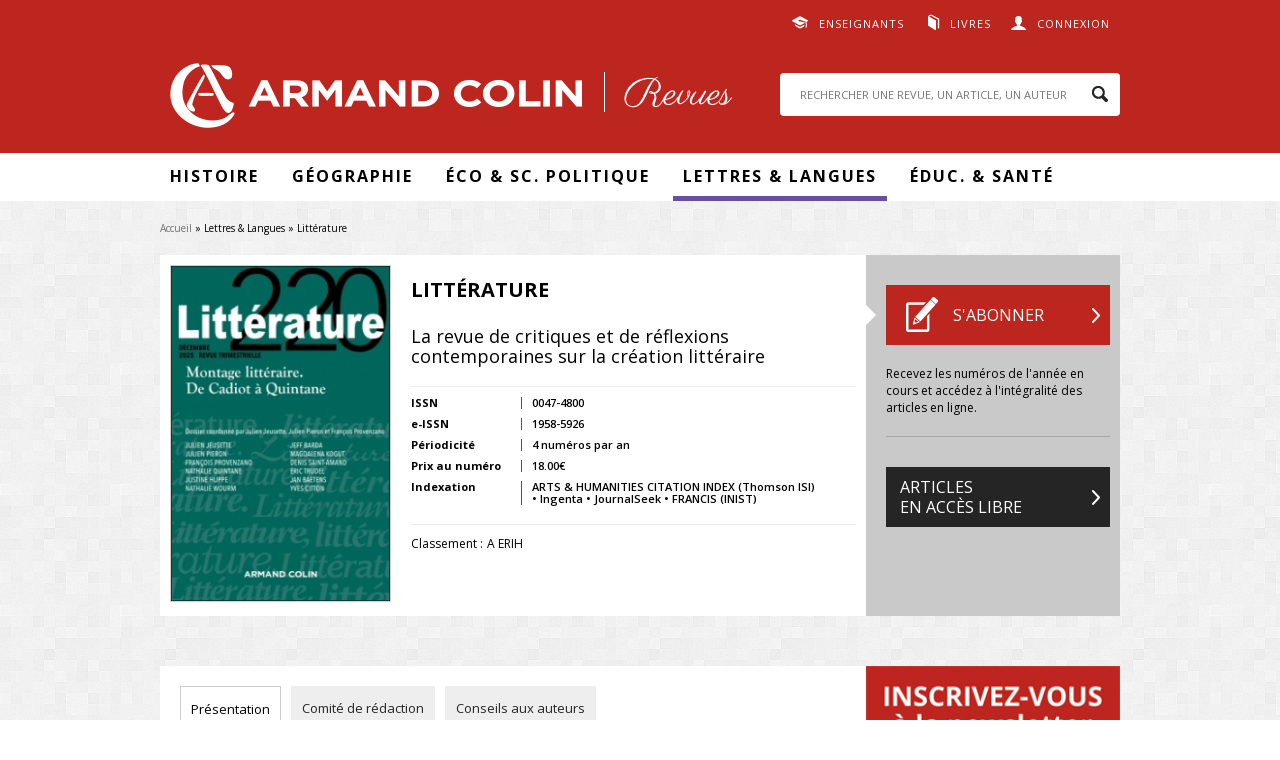

--- FILE ---
content_type: text/html; charset=utf-8
request_url: https://www.revues.armand-colin.com/lettres-langue/litterature
body_size: 47541
content:
<!DOCTYPE html>
<html lang="fr" dir="ltr"
  xmlns:content="http://purl.org/rss/1.0/modules/content/"
  xmlns:dc="http://purl.org/dc/terms/"
  xmlns:foaf="http://xmlns.com/foaf/0.1/"
  xmlns:og="http://ogp.me/ns#"
  xmlns:rdfs="http://www.w3.org/2000/01/rdf-schema#"
  xmlns:sioc="http://rdfs.org/sioc/ns#"
  xmlns:sioct="http://rdfs.org/sioc/types#"
  xmlns:skos="http://www.w3.org/2004/02/skos/core#"
  xmlns:xsd="http://www.w3.org/2001/XMLSchema#">
<head>
  <meta http-equiv="Content-Type" content="text/html; charset=utf-8" />
<link rel="shortcut icon" href="http://www.revues.armand-colin.com/sites/all/themes/dunodrevue_base/favicon.ico" type="image/vnd.microsoft.icon" />
<meta name="tdm-reservation" content="1" />
<script type="text/javascript">window.gdprAppliesGlobally=true;(function(){function a(e){if(!window.frames[e]){if(document.body&&document.body.firstChild){var t=document.body;var n=document.createElement("iframe");n.style.display="none";n.name=e;n.title=e;t.insertBefore(n,t.firstChild)}
else{setTimeout(function(){a(e)},5)}}}function e(n,r,o,c,s){function e(e,t,n,a){if(typeof n!=="function"){return}if(!window[r]){window[r]=[]}var i=false;if(s){i=s(e,t,n)}if(!i){window[r].push({command:e,parameter:t,callback:n,version:a})}}e.stub=true;function t(a){if(!window[n]||window[n].stub!==true){return}if(!a.data){return}
var i=typeof a.data==="string";var e;try{e=i?JSON.parse(a.data):a.data}catch(t){return}if(e[o]){var r=e[o];window[n](r.command,r.parameter,function(e,t){var n={};n[c]={returnValue:e,success:t,callId:r.callId};a.source.postMessage(i?JSON.stringify(n):n,"*")},r.version)}}
if(typeof window[n]!=="function"){window[n]=e;if(window.addEventListener){window.addEventListener("message",t,false)}else{window.attachEvent("onmessage",t)}}}e("__tcfapi","__tcfapiBuffer","__tcfapiCall","__tcfapiReturn");a("__tcfapiLocator");(function(e){
var t=document.createElement("script");t.id="spcloader";t.type="text/javascript";t.async=true;t.src="https://sdk.privacy-center.org/"+e+"/loader.js?target="+document.location.hostname;t.charset="utf-8";var n=document.getElementsByTagName("script")[0];n.parentNode.insertBefore(t,n)})("a6aa1a48-a18c-4d91-8e3a-2d4a1ef9ec9a")})();</script>
<script type="text/javascript">
window.didomiOnReady = window.didomiOnReady || [];
window.didomiOnReady.push(function (Didomi) {
    jQuery('#didomi-preferences').on('click touch', function () {
      Didomi.preferences.show('purposes');
    });
});
</script><meta name="description" content="La revue de critiques et de réflexions contemporaines sur la création littéraire" />
<link rel="canonical" href="http://www.revues.armand-colin.com/lettres-langue/litterature" />
<link rel="shortlink" href="http://www.revues.armand-colin.com/node/28" />
  <title>Littérature | Armand Colin Revues</title>
  <style type="text/css" media="all">
@import url("http://www.revues.armand-colin.com/modules/system/system.base.css?t9maqb");
@import url("http://www.revues.armand-colin.com/modules/system/system.menus.css?t9maqb");
@import url("http://www.revues.armand-colin.com/modules/system/system.messages.css?t9maqb");
@import url("http://www.revues.armand-colin.com/modules/system/system.theme.css?t9maqb");
</style>
<style type="text/css" media="all">
@import url("http://www.revues.armand-colin.com/sites/all/modules/contrib/field_group/horizontal-tabs/horizontal-tabs.css?t9maqb");
</style>
<style type="text/css" media="all">
@import url("http://www.revues.armand-colin.com/sites/all/modules/contrib/simplenews/simplenews.css?t9maqb");
@import url("http://www.revues.armand-colin.com/modules/field/theme/field.css?t9maqb");
@import url("http://www.revues.armand-colin.com/modules/node/node.css?t9maqb");
@import url("http://www.revues.armand-colin.com/modules/search/search.css?t9maqb");
@import url("http://www.revues.armand-colin.com/modules/user/user.css?t9maqb");
@import url("http://www.revues.armand-colin.com/sites/all/modules/contrib/views/css/views.css?t9maqb");
@import url("http://www.revues.armand-colin.com/sites/all/modules/contrib/ckeditor/css/ckeditor.css?t9maqb");
</style>
<style type="text/css" media="all">
@import url("http://www.revues.armand-colin.com/sites/all/modules/contrib/better_messages/better_messages_admin.css?t9maqb");
@import url("http://www.revues.armand-colin.com/sites/all/modules/contrib/better_messages/skins/default/better_messages.css?t9maqb");
@import url("http://www.revues.armand-colin.com/sites/all/modules/contrib/ctools/css/ctools.css?t9maqb");
@import url("http://www.revues.armand-colin.com/sites/all/modules/contrib/lightbox2/css/lightbox.css?t9maqb");
@import url("http://www.revues.armand-colin.com/sites/all/modules/contrib/date/date_api/date.css?t9maqb");
</style>
<style type="text/css" media="all">
@import url("http://www.revues.armand-colin.com/sites/all/themes/prime/stylesheets/prime_style.css?t9maqb");
@import url("http://www.revues.armand-colin.com/sites/all/themes/dunodrevue_base/stylesheets/dunodrevue_base_style.css?t9maqb");
@import url("http://www.revues.armand-colin.com/sites/all/themes/dunodrevue_base/javascripts/vendor/slick/slick.css?t9maqb");
</style>
<style type="text/css" media="print">
@import url("http://www.revues.armand-colin.com/sites/all/themes/prime/stylesheets/prime_print.css?t9maqb");
@import url("http://www.revues.armand-colin.com/sites/all/themes/dunodrevue_base/stylesheets/dunodrevue_base_print.css?t9maqb");
</style>
  <script type="text/javascript" defer="defer" src="http://www.revues.armand-colin.com/sites/default/files/google_tag/revues_armand_colin/google_tag.script.js?t9maqb"></script>
<script type="text/javascript" src="http://www.revues.armand-colin.com/sites/all/modules/contrib/jquery_update/replace/jquery/1.12/jquery.min.js?v=1.12.4"></script>
<script type="text/javascript" src="http://www.revues.armand-colin.com/misc/jquery-extend-3.4.0.js?v=1.12.4"></script>
<script type="text/javascript" src="http://www.revues.armand-colin.com/misc/jquery-html-prefilter-3.5.0-backport.js?v=1.12.4"></script>
<script type="text/javascript" src="http://www.revues.armand-colin.com/misc/jquery.once.js?v=1.2"></script>
<script type="text/javascript" src="http://www.revues.armand-colin.com/misc/drupal.js?t9maqb"></script>
<script type="text/javascript" src="http://www.revues.armand-colin.com/sites/all/modules/contrib/jquery_update/js/jquery_browser.js?v=0.0.1"></script>
<script type="text/javascript" src="http://www.revues.armand-colin.com/sites/all/modules/contrib/beautytips/js/jquery.bt.min.js?v=0.9.5-rc1"></script>
<script type="text/javascript" src="http://www.revues.armand-colin.com/sites/all/modules/contrib/beautytips/js/beautytips.min.js?v=7.x-2.x"></script>
<script type="text/javascript" src="http://www.revues.armand-colin.com/sites/all/modules/contrib/field_group/horizontal-tabs/horizontal-tabs.js?v=1.0"></script>
<script type="text/javascript" src="http://www.revues.armand-colin.com/sites/default/files/languages/fr_GSSRMmKIRgkSNCJvAc61jLctCctf9Ip0bPOfcyg32oc.js?t9maqb"></script>
<script type="text/javascript" src="http://www.revues.armand-colin.com/sites/all/modules/contrib/lightbox2/js/lightbox.js?t9maqb"></script>
<script type="text/javascript" src="http://www.revues.armand-colin.com/sites/all/modules/contrib/field_group/field_group.js?t9maqb"></script>
<script type="text/javascript" src="http://www.revues.armand-colin.com/sites/all/themes/prime/javascripts/prime.js?t9maqb"></script>
<script type="text/javascript" src="http://www.revues.armand-colin.com/sites/all/themes/dunodrevue_base/javascripts/chosen.jquery.min.js?t9maqb"></script>
<script type="text/javascript" src="http://www.revues.armand-colin.com/sites/all/themes/dunodrevue_base/javascripts/jquery.matchHeight-min.js?t9maqb"></script>
<script type="text/javascript" src="http://www.revues.armand-colin.com/sites/all/themes/dunodrevue_base/javascripts/vendor/slick/slick.min.js?t9maqb"></script>
<script type="text/javascript" src="http://www.revues.armand-colin.com/sites/all/themes/dunodrevue_base/javascripts/dunodrevue_base.js?t9maqb"></script>
<script type="text/javascript">
<!--//--><![CDATA[//><!--
jQuery.extend(Drupal.settings, {"basePath":"\/","pathPrefix":"","setHasJsCookie":0,"ajaxPageState":{"theme":"dunodrevue_base","theme_token":"6Eb0VARR5roYgFIVJ7934nxupwGZXhESml_VU-Y5xBc","js":{"http:\/\/www.revues.armand-colin.com\/sites\/default\/files\/google_tag\/revues_armand_colin\/google_tag.script.js":1,"sites\/all\/modules\/contrib\/jquery_update\/replace\/jquery\/1.12\/jquery.min.js":1,"misc\/jquery-extend-3.4.0.js":1,"misc\/jquery-html-prefilter-3.5.0-backport.js":1,"misc\/jquery.once.js":1,"misc\/drupal.js":1,"sites\/all\/modules\/contrib\/jquery_update\/js\/jquery_browser.js":1,"sites\/all\/modules\/contrib\/beautytips\/js\/jquery.bt.min.js":1,"sites\/all\/modules\/contrib\/beautytips\/js\/beautytips.min.js":1,"sites\/all\/modules\/contrib\/field_group\/horizontal-tabs\/horizontal-tabs.js":1,"public:\/\/languages\/fr_GSSRMmKIRgkSNCJvAc61jLctCctf9Ip0bPOfcyg32oc.js":1,"sites\/all\/modules\/contrib\/lightbox2\/js\/lightbox.js":1,"sites\/all\/modules\/contrib\/field_group\/field_group.js":1,"sites\/all\/themes\/prime\/javascripts\/prime.js":1,"sites\/all\/themes\/dunodrevue_base\/javascripts\/chosen.jquery.min.js":1,"sites\/all\/themes\/dunodrevue_base\/javascripts\/jquery.matchHeight-min.js":1,"sites\/all\/themes\/dunodrevue_base\/javascripts\/vendor\/slick\/slick.min.js":1,"sites\/all\/themes\/dunodrevue_base\/javascripts\/dunodrevue_base.js":1},"css":{"modules\/system\/system.base.css":1,"modules\/system\/system.menus.css":1,"modules\/system\/system.messages.css":1,"modules\/system\/system.theme.css":1,"sites\/all\/modules\/contrib\/field_group\/horizontal-tabs\/horizontal-tabs.css":1,"sites\/all\/modules\/contrib\/simplenews\/simplenews.css":1,"modules\/field\/theme\/field.css":1,"modules\/node\/node.css":1,"modules\/search\/search.css":1,"modules\/user\/user.css":1,"sites\/all\/modules\/contrib\/views\/css\/views.css":1,"sites\/all\/modules\/contrib\/ckeditor\/css\/ckeditor.css":1,"sites\/all\/modules\/contrib\/better_messages\/better_messages_admin.css":1,"sites\/all\/modules\/contrib\/better_messages\/skins\/default\/better_messages.css":1,"sites\/all\/modules\/contrib\/ctools\/css\/ctools.css":1,"sites\/all\/modules\/contrib\/lightbox2\/css\/lightbox.css":1,"sites\/all\/modules\/contrib\/date\/date_api\/date.css":1,"sites\/all\/themes\/prime\/stylesheets\/prime_style.css":1,"sites\/all\/themes\/dunodrevue_base\/stylesheets\/dunodrevue_base_style.css":1,"sites\/all\/themes\/dunodrevue_base\/stylesheets\/plugins\/chosen.css":1,"sites\/all\/themes\/dunodrevue_base\/javascripts\/vendor\/slick\/slick.css":1,"sites\/all\/themes\/prime\/stylesheets\/prime_print.css":1,"sites\/all\/themes\/dunodrevue_base\/stylesheets\/dunodrevue_base_print.css":1}},"lightbox2":{"rtl":"0","file_path":"\/(\\w\\w\/)public:\/","default_image":"\/sites\/all\/modules\/contrib\/lightbox2\/images\/brokenimage.jpg","border_size":10,"font_color":"000","box_color":"fff","top_position":"","overlay_opacity":"0.8","overlay_color":"000","disable_close_click":true,"resize_sequence":0,"resize_speed":400,"fade_in_speed":400,"slide_down_speed":600,"use_alt_layout":false,"disable_resize":false,"disable_zoom":false,"force_show_nav":false,"show_caption":true,"loop_items":false,"node_link_text":"Voir les d\u00e9tails de l\u0026#039;image","node_link_target":false,"image_count":"Image !current sur !total","video_count":"Vid\u00e9o !current sur !total","page_count":"Page !current sur !total","lite_press_x_close":"Appuyez sur \u003Ca href=\u0022#\u0022 onclick=\u0022hideLightbox(); return FALSE;\u0022\u003E\u003Ckbd\u003Ex\u003C\/kbd\u003E\u003C\/a\u003E pour fermer","download_link_text":"","enable_login":false,"enable_contact":false,"keys_close":"c x 27","keys_previous":"p 37","keys_next":"n 39","keys_zoom":"z","keys_play_pause":"32","display_image_size":"original","image_node_sizes":"()","trigger_lightbox_classes":"","trigger_lightbox_group_classes":"","trigger_slideshow_classes":"","trigger_lightframe_classes":"","trigger_lightframe_group_classes":"","custom_class_handler":0,"custom_trigger_classes":"","disable_for_gallery_lists":true,"disable_for_acidfree_gallery_lists":true,"enable_acidfree_videos":true,"slideshow_interval":5000,"slideshow_automatic_start":true,"slideshow_automatic_exit":true,"show_play_pause":true,"pause_on_next_click":false,"pause_on_previous_click":true,"loop_slides":false,"iframe_width":600,"iframe_height":400,"iframe_border":1,"enable_video":false,"useragent":"Mozilla\/5.0 (Macintosh; Intel Mac OS X 10_15_7) AppleWebKit\/537.36 (KHTML, like Gecko) Chrome\/131.0.0.0 Safari\/537.36; ClaudeBot\/1.0; +claudebot@anthropic.com)"},"urlIsAjaxTrusted":{"\/lettres-langue\/litterature?destination=node\/28":true,"\/lettres-langue\/litterature":true},"field_group":{"div":"full","htab":"full","htabs":"full"},"beautytipStyles":{"default":{"cssStyles":[]},"plain":[],"netflix":{"positions":["right","left"],"fill":"#FFF","padding":5,"shadow":true,"shadowBlur":12,"strokeStyle":"#B9090B","spikeLength":50,"spikeGirth":60,"cornerRadius":10,"centerPointY":0.1,"overlap":-8,"cssStyles":{"fontSize":"12px","fontFamily":"arial,helvetica,sans-serif"}},"facebook":{"fill":"#F7F7F7","padding":8,"strokeStyle":"#B7B7B7","cornerRadius":0,"cssStyles":{"fontFamily":"\u0022lucida grande\u0022,tahoma,verdana,arial,sans-serif","fontSize":"11px"}},"transparent":{"fill":"rgba(0, 0, 0, .8)","padding":20,"strokeStyle":"#CC0","strokeWidth":3,"spikeLength":40,"spikeGirth":40,"cornerRadius":40,"cssStyles":{"color":"#FFF","fontWeight":"bold"}},"big-green":{"fill":"#00FF4E","padding":20,"strokeWidth":0,"spikeLength":40,"spikeGirth":40,"cornerRadius":15,"cssStyles":{"fontFamily":"\u0022lucida grande\u0022,tahoma,verdana,arial,sans-serif","fontSize":"14px"}},"google-maps":{"positions":["top","bottom"],"fill":"#FFF","padding":15,"strokeStyle":"#ABABAB","strokeWidth":1,"spikeLength":65,"spikeGirth":40,"cornerRadius":25,"centerPointX":0.9,"cssStyles":[]},"hulu":{"fill":"#F4F4F4","strokeStyle":"#666666","spikeLength":20,"spikeGirth":10,"width":350,"overlap":0,"centerPointY":1,"cornerRadius":0,"cssStyles":{"fontFamily":"\u0022Lucida Grande\u0022,Helvetica,Arial,Verdana,sans-serif","fontSize":"12px","padding":"10px 14px"},"shadow":true,"shadowColor":"rgba(0,0,0,.5)","shadowBlur":8,"shadowOffsetX":4,"shadowOffsetY":4},"drop-shadow":{"fill":"#FFF","cornerRadius":10,"strokeWidth":0,"shadow":true,"shadowOffsetX":3,"shadowOffsetY":3,"shadowBlur":8,"shadowColor":"rgba(0,0,0,.9)","shadowOverlap":false,"noShadowOpts":{"strokeStyle":"#999","strokeWidth":2},"positions":["left","top"]}},"beautytips":{"drop-shadow":{"fill":"#FFF","cornerRadius":10,"strokeWidth":0,"shadow":true,"shadowOffsetX":3,"shadowOffsetY":3,"shadowBlur":8,"shadowColor":"rgba(0,0,0,.9)","shadowOverlap":false,"noShadowOpts":{"strokeStyle":"#999","strokeWidth":2},"positions":["left","top"],"cssSelect":"#block-dunod-revue-dunod-revue-cross-content a.bt-cross-content","style":"default","list":["fill","cornerRadius","strokeWidth","shadow","shadowOffsetX","shadowOffsetY","shadowBlur","shadowColor","shadowOverlap","noShadowOpts","positions"]}}});
//--><!]]>
</script>
</head>
<body class="html not-front not-logged-in no-sidebars page-node page-node- page-node-28 node-type-revue context-header_footer context-revue" >
  <div id="skip-link">
    <a href="#main-content" class="element-invisible element-focusable">Aller au contenu principal</a>
  </div>
  <noscript aria-hidden="true"><iframe src="https://www.googletagmanager.com/ns.html?id=GTM-WCBFBCZJ" height="0" width="0" style="display:none;visibility:hidden"></iframe></noscript>
    <div id="page-wrapper">

    <div id="page">

      <header id="header">
        <section class="section clearfix">

                        <div class="region region-top">
    <div id="block-dunod-user-dunod-connexion-connecte" class="block block-dunod-user">

    
  <div class="content">
    <a href="/user" class="user">Connexion</a><div class="compte"><form action="/lettres-langue/litterature?destination=node/28" method="post" id="user-login-form" accept-charset="UTF-8"><div><div class="form-item form-type-textfield form-item-name">
  <label for="edit-name">E-mail <span class="form-required" title="Ce champ est requis.">*</span></label>
 <input type="text" id="edit-name" name="name" value="" size="15" maxlength="60" class="form-text required" />
</div>
<div class="form-item form-type-password form-item-pass">
  <label for="edit-pass">Mot de passe <span class="form-required" title="Ce champ est requis.">*</span></label>
 <input type="password" id="edit-pass" name="pass" size="15" maxlength="128" class="form-text required" />
</div>
<div class="form-item form-type-checkbox form-item-remember-me">
 <input type="checkbox" id="edit-remember-me" name="remember_me" value="1" class="form-checkbox" />  <label class="option" for="edit-remember-me">Restez connecté(e) </label>

</div>
<input type="hidden" name="form_build_id" value="form-_IFF0NkIh6_91Ab4IePx5ajsj-x_0qA9x_uyRh-6MRw" />
<input type="hidden" name="form_id" value="dunod_user_login_block" />
<div class="form-actions form-wrapper" id="edit-actions"><input type="submit" id="edit-submit" name="op" value="Valider" class="form-submit" /><a href="/user/password" title="Demander un nouveau mot de passe par e-mail.">Mot de passe oublié</a></div><div class="creer-compte"><div class="title">Vous n'avez pas encore de compte&nbsp;?</div><a href="/user/register" class="button">Créer votre compte</a></div></div></form></div>  </div>
</div>
<div id="block-menu-menu-liens-externes" class="block block-menu">

    
  <div class="content">
    <ul class="menu"><li class="first leaf menu-608"><a href="https://www.dunod.com/enseignants" target="_blank">Enseignants</a></li>
<li class="last leaf menu-609"><a href="http://www.armand-colin.com" target="_blank">Livres</a></li>
</ul>  </div>
</div>
  </div>
          
          
          
            <div class="region region-header">
    <div id="block-dunod-common-dunod-common-logo" class="block block-dunod-common">

    
  <div class="content">
    <a href="/"><span class="logo-title">Armand Colin | Revues</span></a>  </div>
</div>
<div id="block-search-form" class="block block-search">

    
  <div class="content">
    <form action="/lettres-langue/litterature" method="post" id="search-block-form" accept-charset="UTF-8"><div><div class="container-inline">
      <h2 class="element-invisible">Formulaire de recherche</h2>
    <div class="form-item form-type-textfield form-item-search-block-form">
  <label class="element-invisible" for="edit-search-block-form--2">Rechercher </label>
 <input title="Indiquer les termes à rechercher" placeholder="RECHERCHER UNE REVUE, UN ARTICLE, UN AUTEUR" type="text" id="edit-search-block-form--2" name="search_block_form" value="" size="15" maxlength="128" class="form-text" />
</div>
<div class="form-actions form-wrapper" id="edit-actions--2"><input type="submit" id="edit-submit--2" name="op" value="Rechercher" class="form-submit" /></div><input type="hidden" name="form_build_id" value="form-AZNq9wy9w0rMhuTae5ENR_SiNcVPmzzsSeRMzj3xGDA" />
<input type="hidden" name="form_id" value="search_block_form" />
</div>
</div></form>  </div>
</div>
  </div>

        </section>
      </header> <!-- /.section, /#header -->

      <div id="menu-wrapper">
        <section class="section clearfix">
            <div class="region region-menu">
    <div id="block-menu-block-1" class="block block-menu-block">

    
  <div class="content">
    <div class="menu-block-wrapper menu-block-1 menu-name-main-menu parent-mlid-0 menu-level-1">
  <ul class="menu"><li class="first expanded menu-mlid-611 menu-611"><span class="nolink" tabindex="0">Histoire</span><ul class="menu"><li class="first leaf menu-mlid-2591 menu-2591"><a href="https://www.revues.armand-colin.com/histoire/annales-demographie-historique">Annales de démographie historique</a></li>
<li class="leaf menu-mlid-626 menu-626"><a href="/histoire/annales-historiques-revolution-francaise">Annales historiques de la Révolution française</a></li>
<li class="leaf menu-mlid-624 menu-624"><a href="/histoire/histoire-economie-societe">Histoire, économie &amp; société</a></li>
<li class="leaf menu-mlid-623 menu-623"><a href="/histoire/revue-lhistoire-religions">Revue de l&#039;histoire des religions</a></li>
<li class="last leaf menu-mlid-621 menu-621"><a href="/histoire/revue-dhistoire-sciences">Revue d&#039;histoire des sciences</a></li>
</ul></li>
<li class="expanded menu-mlid-612 menu-612"><span class="nolink" tabindex="0">Géographie</span><ul class="menu"><li class="first leaf menu-mlid-627 menu-627"><a href="/geographie-economie/annales-geographie">Annales de Géographie</a></li>
<li class="last leaf menu-mlid-616 menu-616"><a href="/geographie-economie/linformation-geographique">L&#039;information géographique</a></li>
</ul></li>
<li class="expanded menu-mlid-2112 menu-2112"><span class="nolink" tabindex="0">Éco &amp; Sc. Politique</span><ul class="menu"><li class="first leaf menu-mlid-2113 menu-2113"><a href="/politique-etrangere">Politique étrangère</a></li>
<li class="last leaf menu-mlid-622 menu-622"><a href="/geographie-economie/revue-deconomie-regionale-urbaine">Revue d&#039;économie régionale et urbaine</a></li>
</ul></li>
<li class="expanded active-trail menu-mlid-613 menu-613"><span class="active-trail nolink" tabindex="0">Lettres &amp; Langues</span><ul class="menu"><li class="first leaf menu-mlid-618 menu-618"><a href="/lettres-langue/langue-francaise">Langue française</a></li>
<li class="leaf menu-mlid-617 menu-617"><a href="/lettres-langue/langages">Langages</a></li>
<li class="leaf menu-mlid-629 menu-629"><a href="/lettres-langue/francais-aujourdhui">Le Français Aujourd&#039;hui</a></li>
<li class="leaf active-trail active menu-mlid-619 menu-619"><a href="/lettres-langue/litterature" class="active-trail active">Littérature</a></li>
<li class="last leaf menu-mlid-615 menu-615"><a href="/lettres-langue/romantisme">Romantisme</a></li>
</ul></li>
<li class="last expanded menu-mlid-614 menu-614"><span class="nolink" tabindex="0">Éduc. &amp; santé</span><ul class="menu"><li class="first leaf menu-mlid-625 menu-625"><a href="/sciences-leducation/carrefours-leducation">Carrefours de l&#039;éducation</a></li>
<li class="last leaf menu-mlid-2581 menu-2581"><a href="/sc-leducation/revue-lhypnose-sante">La Revue de l&#039;hypnose et de la santé</a></li>
</ul></li>
</ul></div>
  </div>
</div>
  </div>
        </section>
      </div>

      <div id="main-wrapper">
        <main id="main" class="clearfix">

                      <div id="breadcrumb">
              <nav class="section">
                <h2 class="element-invisible">Vous êtes ici</h2><div class="breadcrumb"><a href="/">Accueil</a> » Lettres & Langues » Littérature</div>              </nav>
            </div>
          
          
          
          
          <div id="content" class="column contextual-links-region">
            <div class="section">
              <div id="main-content">
                <div class="tabs"></div>                                
                                  <div class="region region-content">
    <div id="block-system-main" class="block block-system">

    
  <div class="content">
    <div id="node-28" class="node node-revue node-revue-full node-revue-full thematique-14 clearfix" about="/lettres-langue/litterature" typeof="sioc:Item foaf:Document">

  
      <span property="dc:title" content="Littérature" class="rdf-meta element-hidden"></span>
  
  <div class="content">
    <div class="group-infos-principales field-group-div"><div class="couverture"><img typeof="foaf:Image" src="http://www.revues.armand-colin.com/sites/default/files/styles/dunod_visuel_grand/public/couvertures/9782200936235-001-G.jpeg?itok=A8ONWvc_" /></div><div class="group-infos-principales-content field-group-div"><h1>Littérature</h1>
<div class="field field-name-field-sous-titre field-type-text field-label-hidden"><div class="field-items"><div class="field-item even">La revue de critiques et de réflexions contemporaines sur la création littéraire</div></div></div><div class="group-infos-principales-table field-group-div"><div class="field field-name-field-revue-issn field-type-text field-label-inline clearfix"><div class="field-label">ISSN&nbsp;</div><div class="field-items"><div class="field-item even">0047-4800</div></div></div><div class="field field-name-field-e-issn field-type-text field-label-inline clearfix"><div class="field-label">e-ISSN&nbsp;</div><div class="field-items"><div class="field-item even">1958-5926</div></div></div><div class="field field-name-field-periodicite field-type-taxonomy-term-reference field-label-inline clearfix"><div class="field-label">Périodicité&nbsp;</div><div class="field-items"><div class="field-item even">4 numéros par an</div></div></div><div class="field field-name-prix field-type-text field-label-inline clearfix"><div class="field-label">Prix au numéro&nbsp;</div><div class="field-items"><div class="field-item even">18.00€</div></div></div><div class="field field-name-field-referencement-indexation field-type-text field-label-inline clearfix"><div class="field-label">Indexation&nbsp;</div><div class="field-items"><div class="field-item even">ARTS &amp; HUMANITIES CITATION INDEX (Thomson ISI) • Ingenta • JournalSeek • FRANCIS (INIST)</div></div></div></div><div class="field field-name-field-classement field-type-text field-label-inline clearfix"><div class="field-label">Classement&nbsp;</div><div class="field-items"><div class="field-item even">A ERIH</div></div></div></div><div class="group-infos-principales-abo field-group-div"><div class="bloc-abonnement"><div class="revue-is-not-abonne"><div class="revue-s-abonner"><a href="/abonnement/fr" class="button s-abonner" target="_blank">S&#039;abonner</a><p>Recevez les numéros de l'année en cours et accédez à l'intégralité des articles en ligne.</p></div><a href="/recherche/revue/node%3A28/numero_revue_acces_libre/Oui" class="button articles-acces-libre">Articles en accès libre</a></div></div></div></div><div class="group-wraper-infos-secondaires field-group-div"><div class="field-group-htabs-wrapper group-infos-secondaires field-group-htabs"><h2 class="element-invisible">Informations Secondaires</h2><div class="horizontal-tabs-panes"><fieldset class="collapsible collapsed group-infos-secondaires-pres field-group-htab form-wrapper"><legend><span class="fieldset-legend">Présentation</span></legend><div class="fieldset-wrapper"><div class="field field-name-field-texte-de-presentation field-type-text-long field-label-hidden"><div class="field-items"><div class="field-item even"><div style="text-align: justify;"><strong>Histoire</strong><br />Revue trimestrielle fondée en 1971, à l’initiative de Jean Levaillant, par le Département de littérature française de l’Université Paris 8 et les éditions Larousse.<br /> <br /><strong>Politique éditoriale</strong><br /><em>Littérature </em>propose des réflexions critiques sur l’invention des formes littéraires anciennes et contemporaines. Au croisement des sciences humaines et des arts, s’attachant également à l’histoire des idées, la revue est un pôle de réflexion sur le rôle inventif de la littérature dans la transformation des sociétés et des cultures.<br />Elle bénéficie d’un large lectorat international.<br />Cette revue scientifique à comité de lecture – classée « A » par l’ERIH (European Reference Index for the Humanities) – est ouverte aux jeunes chercheurs comme aux chercheurs confirmés.<br />Elle publie des numéros thématiques développant des réflexions intéressant l’histoire et la théorie littéraires, et des numéros consacrés aux recherches nouvelles sur auteurs ; elle présente un « numéro libre » par an qui rassemble des articles reçus hors dossiers.<br />Elle fait paraître des « Réflexions critiques » sur ouvrages ou thèmes, et des « Notes de lecture » sur une sélection des ouvrages qui lui sont adressés.</div>
</div></div></div></div></fieldset>
<fieldset class="collapsible collapsed group-infos-secondaires-comite field-group-htab form-wrapper"><legend><span class="fieldset-legend">Comité de rédaction</span></legend><div class="fieldset-wrapper"><div class="field field-name-field-comite-de-redaction field-type-text-long field-label-hidden"><div class="field-items"><div class="field-item even"><p><strong>Directeur de publication</strong> </p>
<p>Nathalie Jouven  </p>
<p><strong>Responsables éditoriaux</strong></p>
<p>Marie Cazaban-Mazerolles et Adrien Chassain</p>
<p><strong>Bureau</strong></p>
<p>Pierre Bayard, Mathieu Bermann, Patrick Brasart, Marie Cazaban-Mazerolles, Adrien Chassain, Martine Créac’h, Anne Herschberg Pierrot, Elsa Kammerer, Jean-Claude Mathieu, Martin Mégevand, Jacques Neefs, Mireille Séguy</p>
<p><strong>Conseil de rédaction</strong></p>
<p>Claude Duchet, Jean Lacoste, Claude Mouchard, Jean-Michel Rey</p>
<p><strong>Correspondants étrangers</strong></p>
<p>Ruth Amossy (Israël), Tom Conley (États-Unis), Isabelle Daunais (Canada), Joan Dejean (États-Unis), Katia Dimitrieva (Russie), Peter France (Royaume-Uni), Fausta Garavani (Italie), Marian Hobson (Royaume-Uni), Hidetaka Ishida (Japon), Thomas Pavel (États-Unis), Leyla Peronne-Moïses (Brésil), Nathalie Piégay (Suisse), Joaquim Sala Sanahuja (Espagne), Aldo Trione (Italie).</p>
</div></div></div></div></fieldset>
<fieldset class="collapsible collapsed group-infos-secondaires-conseils field-group-htab form-wrapper"><legend><span class="fieldset-legend">Conseils aux auteurs</span></legend><div class="fieldset-wrapper"><div class="field field-name-field-conseils-aux-auteurs field-type-text-long field-label-hidden"><div class="field-items"><div class="field-item even"><p><strong>Conseils aux auteurs et autrices</strong></p>
<p>Les propositions de dossier thématique doivent être soumises par voie électronique à Marie Cazaban-Mazerolles (<a class="fui-Link ___1idfs5o f3rmtva f1ewtqcl fyind8e f1k6fduh f1w7gpdv fk6fouc fjoy568 figsok6 f1hu3pq6 f11qmguv f19f4twv f1tyq0we f1g0x7ka fhxju0i f1qch9an f1cnd47f fqv5qza f1vmzxwi f1o700av f13mvf36 f1cmlufx f9n3di6 f1ids18y f1tx3yz7 f1deo86v f1eh06m1 f1iescvh ftqa4ok f2hkw1w fhgqx19 f1olyrje f1p93eir f1h8hb77 f1x7u7e9 f10aw75t fsle3fq f17ae5zn" href="mailto:marie.cazaban-mazerolles@univ-paris8.fr" rel="noreferrer noopener" style="overflow-wrap: break-word;" target="_blank" title="mailto:marie.cazaban-mazerolles@univ-paris8.fr">marie.cazaban-mazerolles@univ-paris8.fr</a>) et Adrien Chassain (<a class="fui-Link ___1idfs5o f3rmtva f1ewtqcl fyind8e f1k6fduh f1w7gpdv fk6fouc fjoy568 figsok6 f1hu3pq6 f11qmguv f19f4twv f1tyq0we f1g0x7ka fhxju0i f1qch9an f1cnd47f fqv5qza f1vmzxwi f1o700av f13mvf36 f1cmlufx f9n3di6 f1ids18y f1tx3yz7 f1deo86v f1eh06m1 f1iescvh ftqa4ok f2hkw1w fhgqx19 f1olyrje f1p93eir f1h8hb77 f1x7u7e9 f10aw75t fsle3fq f17ae5zn" href="mailto:adrien.chassain02@univ-paris8.fr" rel="noreferrer noopener" style="overflow-wrap: break-word;" target="_blank" title="mailto:adrien.chassain02@univ-paris8.fr">adrien.chassain02@univ-paris8.fr</a>).</p>
<p>Les articles hors-dossier doivent être envoyés au format Word à l’adresse suivante : <a class="fui-Link ___1idfs5o f3rmtva f1ewtqcl fyind8e f1k6fduh f1w7gpdv fk6fouc fjoy568 figsok6 f1hu3pq6 f11qmguv f19f4twv f1tyq0we f1g0x7ka fhxju0i f1qch9an f1cnd47f fqv5qza f1vmzxwi f1o700av f13mvf36 f1cmlufx f9n3di6 f1ids18y f1tx3yz7 f1deo86v f1eh06m1 f1iescvh ftqa4ok f2hkw1w fhgqx19 f1olyrje f1p93eir f1h8hb77 f1x7u7e9 f10aw75t fsle3fq f17ae5zn" href="mailto:patrick.brasart@univ-paris8.fr" rel="noreferrer noopener" style="overflow-wrap: break-word;" target="_blank" title="mailto:patrick.brasart@univ-paris8.fr">patrick.brasart@univ-paris8.fr</a></p>
<p>Ils doivent impérativement comporter le nom de l’auteur ou de l'autrice, ainsi qu'une adresse mail et un numéro de téléphone. L'auteur ou l’autrice doit indiquer, en début d'article, son lieu d'enseignement ou de recherche.</p>
<p>Un article ne doit pas excéder 40 000 signes. Les articles doivent comporter des intertitres : 2 niveaux maximum. </p>
<p><strong>Feuille de style </strong></p>
<p>Pour les consignes de mise en forme se reporter au document ci-dessous :</p>
<p><strong><a class="pdf" href="http://www.revues.armand-colin.com/sites/default/files/regles_typographiques_en_usage_dans_litterature_decembre_2024.pdf" target="_blank">Instructions aux auteurs</a></strong></p>
</div></div></div></div></fieldset>
</div></div><div class="auto-promo">
    <a href="/newsletter" class="auto-promo-link" target="">
              <img class="autopromo-image" typeof="foaf:Image" src="http://www.revues.armand-colin.com/sites/default/files/dunod_autopromo/bloc_autopromo_news25e28cc_0.jpg" alt="" />          </a>
</div>
</div>  </div>

  
  
</div>
  </div>
</div>
  </div>
              </div>

              
              
            </div> <!-- /.section -->
          </div> <!-- /#content -->
          
          <div id="sub-content" class="column thematique-14">
            <div class="region region-main-suffix-first">
    <div id="block-dunod-revue-dunod-revue-all-numero-de-revue" class="block block-dunod-revue">

    
  <div class="content">
    <div class="revue_list"><div class="item-list"><h3>Tous les <span>numéros</span></h3><ul><li class="even active first"><a href="/lettres-langue/litterature?year=2025#numeros_de_revue" class="active">2025</a></li>
<li class="odd "><a href="/lettres-langue/litterature?year=2024#numeros_de_revue" class="active">2024</a></li>
<li class="even "><a href="/lettres-langue/litterature?year=2023#numeros_de_revue" class="active">2023</a></li>
<li class="odd "><a href="/lettres-langue/litterature?year=2022#numeros_de_revue" class="active">2022</a></li>
<li class="even "><a href="/lettres-langue/litterature?year=2021#numeros_de_revue" class="active">2021</a></li>
<li class="odd "><a href="/lettres-langue/litterature?year=2020#numeros_de_revue" class="active">2020</a></li>
<li class="even "><a href="/lettres-langue/litterature?year=2019#numeros_de_revue" class="active">2019</a></li>
<li class="odd "><a href="/lettres-langue/litterature?year=2018#numeros_de_revue" class="active">2018</a></li>
<li class="even "><a href="/lettres-langue/litterature?year=2017#numeros_de_revue" class="active">2017</a></li>
<li class="odd "><a href="/lettres-langue/litterature?year=2016#numeros_de_revue" class="active">2016</a></li>
<li class="even "><a href="/lettres-langue/litterature?year=2015#numeros_de_revue" class="active">2015</a></li>
<li class="odd "><a href="/lettres-langue/litterature?year=2014#numeros_de_revue" class="active">2014</a></li>
<li class="even "><a href="/lettres-langue/litterature?year=2013#numeros_de_revue" class="active">2013</a></li>
<li class="odd "><a href="/lettres-langue/litterature?year=2012#numeros_de_revue" class="active">2012</a></li>
<li class="even "><a href="/lettres-langue/litterature?year=2011#numeros_de_revue" class="active">2011</a></li>
<li class="odd "><a href="/lettres-langue/litterature?year=2010#numeros_de_revue" class="active">2010</a></li>
<li class="even "><a href="/lettres-langue/litterature?year=2009#numeros_de_revue" class="active">2009</a></li>
<li class="odd "><a href="/lettres-langue/litterature?year=2008#numeros_de_revue" class="active">2008</a></li>
<li class="even  last"><a href="/lettres-langue/litterature?year=2007#numeros_de_revue" class="active">2007</a></li>
</ul></div></div><div class="revue_numeros"><div class="item-list"><ul id="numeros_de_revue"><li class="first"><div id="node-19730" class="node node-numero-de-revue node-teaser node-numero_de_revue-teaser node-numero_de_revue-teaser clearfix" about="/lettres-langues/litterature/litterature-no217-12025" typeof="sioc:Item foaf:Document">

  
        <h2><a href="/lettres-langues/litterature/litterature-no217-12025"></a></h2>
    <span property="dc:title" content="LITTÉRATURE Nº 217 (1/2025)" class="rdf-meta element-hidden"></span>
  
  <div class="content">
    <div class="field-name-field-couverture"><a href="/lettres-langues/litterature/litterature-no217-12025"><img typeof="foaf:Image" src="http://www.revues.armand-colin.com/sites/default/files/styles/dunod_visuel_moyen/public/couvertures/9782200936204-001-t.jpg?itok=6odFl5IL" alt="" title="" /></a></div><div class="group-content field-group-div"><h2><a href="/lettres-langues/litterature/litterature-no217-12025">LITTÉRATURE Nº 217 (1/2025)</a></h2>
<div class="field field-name-field-sous-titre field-type-text field-label-hidden"><div class="field-items"><div class="field-item even">Philippe Denis (1947-2021), au coeur d&#039;une absence</div></div></div><div class="field field-name-field-date-de-parution field-type-datetime field-label-inline clearfix"><div class="field-label">Parution&nbsp;</div><div class="field-items"><div class="field-item even"><span  property="dc:date" datatype="xsd:dateTime" content="2025-03-25T00:00:00+01:00" class="date-display-single">mars 2025</span></div></div></div></div>  </div>

  
  
</div>
</li>
<li><div id="node-19856" class="node node-numero-de-revue node-teaser node-numero_de_revue-teaser node-numero_de_revue-teaser clearfix" about="/lettres-langues/litterature/litterature-no-217-22025" typeof="sioc:Item foaf:Document">

  
        <h2><a href="/lettres-langues/litterature/litterature-no-217-22025"></a></h2>
    <span property="dc:title" content="LITTÉRATURE Nº 218 (2/2025)" class="rdf-meta element-hidden"></span>
  
  <div class="content">
    <div class="field-name-field-couverture"><a href="/lettres-langues/litterature/litterature-no-217-22025"><img typeof="foaf:Image" src="http://www.revues.armand-colin.com/sites/default/files/styles/dunod_visuel_moyen/public/couvertures/9782200936211-001-t.jpg?itok=IVTed0pC" alt="" title="" /></a></div><div class="group-content field-group-div"><h2><a href="/lettres-langues/litterature/litterature-no-217-22025">LITTÉRATURE Nº 218 (2/2025)</a></h2>
<div class="field field-name-field-sous-titre field-type-text field-label-hidden"><div class="field-items"><div class="field-item even">Création critique</div></div></div><div class="field field-name-field-date-de-parution field-type-datetime field-label-inline clearfix"><div class="field-label">Parution&nbsp;</div><div class="field-items"><div class="field-item even"><span  property="dc:date" datatype="xsd:dateTime" content="2025-06-19T00:00:00+02:00" class="date-display-single">juin 2025</span></div></div></div></div>  </div>

  
  
</div>
</li>
<li><div id="node-20030" class="node node-numero-de-revue node-teaser node-numero_de_revue-teaser node-numero_de_revue-teaser clearfix" about="/lettres-langues/litterature/litterature-no-219-32025" typeof="sioc:Item foaf:Document">

  
        <h2><a href="/lettres-langues/litterature/litterature-no-219-32025"></a></h2>
    <span property="dc:title" content="LITTÉRATURE Nº 219 (3/2025)" class="rdf-meta element-hidden"></span>
  
  <div class="content">
    <div class="field-name-field-couverture"><a href="/lettres-langues/litterature/litterature-no-219-32025"><img typeof="foaf:Image" src="http://www.revues.armand-colin.com/sites/default/files/styles/dunod_visuel_moyen/public/couvertures/9782200936228-001-t.jpg?itok=17xe6H1D" alt="" title="" /></a></div><div class="group-content field-group-div"><h2><a href="/lettres-langues/litterature/litterature-no-219-32025">LITTÉRATURE Nº 219 (3/2025)</a></h2>
<div class="field field-name-field-sous-titre field-type-text field-label-hidden"><div class="field-items"><div class="field-item even">Écrire, prescrire : l&#039;invention du corps féminin</div></div></div><div class="field field-name-field-date-de-parution field-type-datetime field-label-inline clearfix"><div class="field-label">Parution&nbsp;</div><div class="field-items"><div class="field-item even"><span  property="dc:date" datatype="xsd:dateTime" content="2025-09-26T00:00:00+02:00" class="date-display-single">septembre 2025</span></div></div></div></div>  </div>

  
  
</div>
</li>
<li class="last"><div id="node-20430" class="node node-numero-de-revue node-teaser node-numero_de_revue-teaser node-numero_de_revue-teaser clearfix" about="/lettres-langues/litterature/litterature-no220-42025" typeof="sioc:Item foaf:Document">

  
        <h2><a href="/lettres-langues/litterature/litterature-no220-42025"></a></h2>
    <span property="dc:title" content="Littérature Nº220 (4/2025)" class="rdf-meta element-hidden"></span>
  
  <div class="content">
    <div class="field-name-field-couverture"><a href="/lettres-langues/litterature/litterature-no220-42025"><img typeof="foaf:Image" src="http://www.revues.armand-colin.com/sites/default/files/styles/dunod_visuel_moyen/public/couvertures/9782200936235-001-G.jpeg?itok=8B3aLtR8" /></a></div><div class="group-content field-group-div"><h2><a href="/lettres-langues/litterature/litterature-no220-42025">Littérature Nº220 (4/2025)</a></h2>
<div class="field field-name-field-sous-titre field-type-text field-label-hidden"><div class="field-items"><div class="field-item even">Montage littéraire. De Cadiot à Quintane</div></div></div><div class="field field-name-field-date-de-parution field-type-datetime field-label-inline clearfix"><div class="field-label">Parution&nbsp;</div><div class="field-items"><div class="field-item even"><span  property="dc:date" datatype="xsd:dateTime" content="2025-12-31T00:00:00+01:00" class="date-display-single">décembre 2025</span></div></div></div></div>  </div>

  
  
</div>
</li>
</ul></div></div>  </div>
</div>
  </div>
            <div class="region region-main-suffix-second">
    <div id="block-dunod-revue-dunod-revue-cross-content" class="block block-dunod-revue">

    
  <div class="content">
    <div class="title">DANS LA MÊME <span class=thematique>thématique</span></div><div class="content"><ul><li><a href="/lettres-langues/francais-aujourdhui/francais-aujourdhui-no222-32023" title="Le Français aujourd&#039;hui Nº222 (3/2023) | Les dispositifs en classe de français" class="bt-cross-content"><img typeof="foaf:Image" src="http://www.revues.armand-colin.com/sites/default/files/styles/dunod_visuel_petit/public/couvertures/9782200934842-001-x.jpeg?itok=wpqlC4g-" alt="" title="" /></a></li><li><a href="/lettres-langues/romantisme/romantisme-ndeg200-22023" title="Romantisme N°200 (2/2023) | Évolutions et situations de la chanson au XIXe siècle" class="bt-cross-content"><img typeof="foaf:Image" src="http://www.revues.armand-colin.com/sites/default/files/styles/dunod_visuel_petit/public/couvertures/9782200935146-001-x.jpeg?itok=Sb7_s3ar" alt="" title="" /></a></li><li><a href="/lettres-langues/francais-aujourdhui/francais-aujourdhui-no226-32024" title="LE FRANÇAIS AUJOURD&#039;HUI Nº226 (3/2024) | Les robots dans la classe " class="bt-cross-content"><img typeof="foaf:Image" src="http://www.revues.armand-colin.com/sites/default/files/styles/dunod_visuel_petit/public/couvertures/fa-226_9782200935443-001-x.jpeg?itok=aMmk5IqE" alt="" title="" /></a></li><li><a href="/lettres-langues/romantisme/romantisme-ndeg207-12025" title="ROMANTISME N°207 (1/2025) | Bibliographie et Histoire littéraire" class="bt-cross-content"><img typeof="foaf:Image" src="http://www.revues.armand-colin.com/sites/default/files/styles/dunod_visuel_petit/public/couvertures/9782200936396-001-t.jpg?itok=YYUpHCuE" alt="" title="" /></a></li></ul></div>  </div>
</div>
  </div>
          </div>

        </main>
      </div> <!-- /#main, /#main-wrapper -->

              <footer id="footer">
          <section class="section">
              <div class="region region-footer">
    <div id="block-dunod-common-dunod-common-footer-logo" class="block block-dunod-common">

    
  <div class="content">
    <a href="/" class="footer-link-logo"><img typeof="foaf:Image" src="http://www.revues.armand-colin.com/sites/all/themes/dunodrevue_base/images/public/dunod_logo_footer.png" alt="Logo footer Armand colin" title="Armand colin le site" /></a>  </div>
</div>
<div id="block-menu-menu-menu-footer-qui-sommes-nous" class="block block-menu">

    
  <div class="content">
    <ul class="menu"><li class="first leaf menu-750"><a href="/qui-sommes-nous" title="">Qui sommes-nous ?</a></li>
<li class="leaf menu-751"><a href="/formulaire-contact">Contact</a></li>
<li class="leaf menu-752"><a href="http://www.armand-colin.com" target="_blank">Livres</a></li>
<li class="leaf menu-754"><a href="https://www.dunod.com/enseignants" target="_blank">Espace Enseignants du Supérieur</a></li>
<li class="last leaf menu-755"><a href="http://www.dunod.com/" target="_blank">Dunod Éditeur</a></li>
</ul>  </div>
</div>
<div id="block-dunod-autopromo-autopromo-footer-armand-colin" class="block block-dunod-autopromo">

    
  <div class="content">
    <div class="auto-promo">
    <a href="https://www.dunod.com/marque/armand-colin" class="auto-promo-link" target="self">
              <img class="autopromo-image" typeof="foaf:Image" src="http://www.revues.armand-colin.com/sites/default/files/dunod_autopromo/bloc_autopromo_site25d9a3b_2_0.jpg" alt="" />          </a>
</div>
  </div>
</div>
<div id="block-dunod-autopromo-autopromo-footer-abonnement" class="block block-dunod-autopromo">

    
  <div class="content">
    <div class="auto-promo">
    <a href="https://www.revues.armand-colin.com/abonnement/fr" class="auto-promo-link" target="self">
              <img class="autopromo-image" typeof="foaf:Image" src="http://www.revues.armand-colin.com/sites/default/files/dunod_autopromo/bloc_autopromo_abon25d9a44_1_0.jpg" alt="" />          </a>
</div>
  </div>
</div>
<div class="block-simplenews"><div id="block-dunod-newsletter-newsletter" class="block block-dunod-newsletter">

    
  <div class="content">
    <a href="/newsletter"><h2 class="titre">Inscrivez-vous à la newsletter</h2>
  </div>
</div>
</div><div id="block-menu-menu-menu-mentions-legales" class="block block-menu">

    
  <div class="content">
    <ul class="menu"><li class="first leaf menu-757"><a href="/mentions-legales" title="">Mentions légales</a></li>
<li class="leaf menu-1793"><a href="/archives-ouvertes">Archives ouvertes</a></li>
<li class="leaf menu-758"><a href="/cgv-cga">C.G.V</a></li>
<li class="leaf menu-1856"><a href="http://www.revues.armand-colin.com/cga">C.G.A</a></li>
<li class="leaf menu-759"><a href="/donnees-personnelles">Données personnelles</a></li>
<li class="leaf menu-760"><a href="/cookies">Cookies</a></li>
<li class="last leaf menu-761"><a href="/plan-du-site">Plan du site</a></li>
</ul>  </div>
</div>
<div id="block-dunod-common-dunod-common-footer-copyright" class="block block-dunod-common">

    
  <div class="content">
    <p class="copyright">&#169; Armand Colin, Tous droits réservés.</p>  </div>
</div>
<div id="block-dunod-common-dunod-common-page-ancre" class="block block-dunod-common">

    
  <div class="content">
    <a id="back-to-top" href="#page"><img src="/sites/all/themes/dunodrevue_base/images/public/back-to-top.png" alt="Back to top" title="Back to top" /></a>  </div>
</div>
  </div>
          </section>
        </footer> <!-- /.section, /#footer -->
      
    </div>

  </div> <!-- /#page, /#page-wrapper -->
  </body>
</html>
